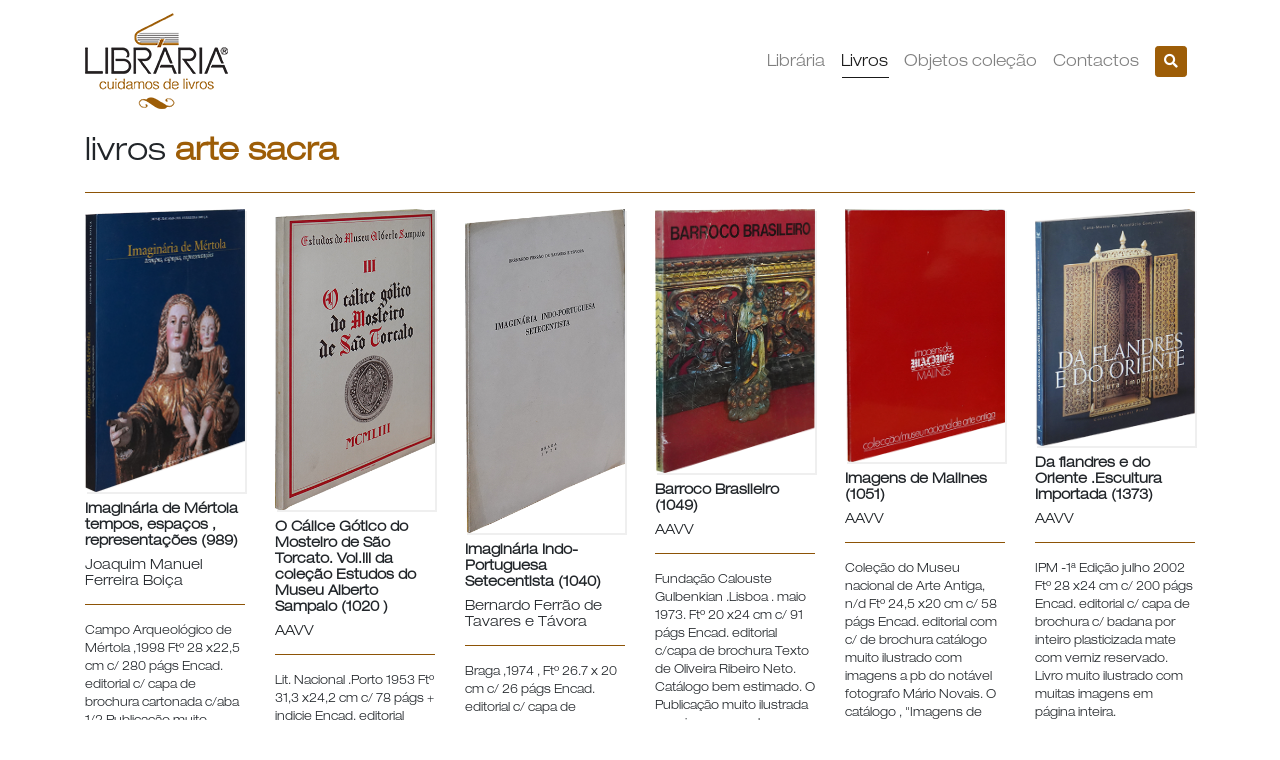

--- FILE ---
content_type: text/html; charset=UTF-8
request_url: https://www.libraria.pt/loja/index.php?cat=92
body_size: 6362
content:


<!DOCTYPE html>
<html lang="pt-pt">

<head>
    <!-- Required meta tags -->
<meta charset="utf-8">
<meta name="viewport" content="width=device-width, initial-scale=1, shrink-to-fit=no">

<!-- Bootstrap CSS -->
<link rel="stylesheet" href="css/bootstrap.min.css">

<!-- FontAwesoma CSS -->
<link rel="stylesheet" href="css/font-awesome.min.css">

<!-- Css -->
<link rel="stylesheet" href="css/site.css">

<!--icon-->
<link rel="icon" href="img/favicon.png">

<title>Librária</title></head>

<body>
<!--HTML CODE-->

    <!--menu-->
    <div class="container">
        
<nav class="navbar navbar-expand-lg navbar-light bg-light px-0">
    <a class="navbar-brand" href="index.php"><img src="img/logo.png" alt="logo"></a>

    <button class="navbar-toggler" type="button" data-toggle="collapse" data-target="#navbarSupportedContent" aria-controls="navbarSupportedContent" aria-expanded="false" aria-label="Toggle navigation">
        <span class="navbar-toggler-icon"></span>
    </button>

    <div class="collapse navbar-collapse" id="navbarSupportedContent">
        <ul class="navbar-nav ml-auto">

            <div class="collapse mr-2" id="searchCollapse">
                <form class="form-inline my-2 my-lg-0" method="get" action="index.php">
                    <input class="form-control mr-sm-2" type="search" placeholder="pesquisar por ..." name="search" id="search" aria-label="Search">
                    <button class="btn btn-search-custom my-2 my-sm-0 mr-2" type="submit" value="search" onmousedown="return checkForm('search');">Procurar</button>
                </form>
            </div>

            <li class="nav-item ">
                <a class="nav-link" href="index.php">Librária</a>
            </li>
                        
            <li class="dropdown active">
                <a class="nav-link dropdown-toggle underline-menu" href="#" id="navbarDropdown" role="button" data-toggle="dropdown" aria-haspopup="true" aria-expanded="false">
                    Livros
                </a>
                <div class="dropdown-menu dropdown-menu-right dropdown-multicol" aria-labelledby="navbarDropdown">
                    <div class="dropdown-col">                                <a class="dropdown-item " href="index.php?cat=136"> Arte / Surrealismo </a>                                <a class="dropdown-item " href="index.php?cat=93">A Talha </a>                                <a class="dropdown-item " href="index.php?cat=65">Açores </a>                                <a class="dropdown-item " href="index.php?cat=39">Africa</a>                                <a class="dropdown-item " href="index.php?cat=126">Algarve </a>                                <a class="dropdown-item " href="index.php?cat=74">Alimentação </a>                                <a class="dropdown-item " href="index.php?cat=30">Ambiente </a>                                <a class="dropdown-item " href="index.php?cat=109">Antiguidades </a>                                <a class="dropdown-item " href="index.php?cat=40">Antropologia </a>                                <a class="dropdown-item " href="index.php?cat=18">Arqueologia</a>                                <a class="dropdown-item " href="index.php?cat=97">Arquipélago  da Madeira </a>                                <a class="dropdown-item " href="index.php?cat=1">Arquitectura</a>                                <a class="dropdown-item " href="index.php?cat=28">Arte</a>                                <a class="dropdown-item " href="index.php?cat=138">Arte / Escultura / Paisagismo </a>                                <a class="dropdown-item " href="index.php?cat=75">Arte / Literatura </a>                                <a class="dropdown-item " href="index.php?cat=142">Arte / Restauro / Catálogo Institucional</a>                                <a class="dropdown-item " href="index.php?cat=141">arte moderna / Catálogo de Exposição </a>                                <a class="dropdown-item " href="index.php?cat=102">Arte popular </a>                                <a class="dropdown-item active" href="index.php?cat=92">Arte Sacra </a>                                <a class="dropdown-item " href="index.php?cat=137">Arte – Pintura / Aguarela / História da Arte Portuguesa</a>                                <a class="dropdown-item " href="index.php?cat=70">Artes & Oficios </a>                                <a class="dropdown-item " href="index.php?cat=44">Artes e Oficios </a>                                <a class="dropdown-item " href="index.php?cat=33">Artes gráficas </a>                                <a class="dropdown-item " href="index.php?cat=24">Astronomia </a>                                <a class="dropdown-item " href="index.php?cat=84">Azulejo </a>                                <a class="dropdown-item " href="index.php?cat=27">Ballet </a>                                <a class="dropdown-item " href="index.php?cat=122">Barcos </a>                                <a class="dropdown-item " href="index.php?cat=104">Barrística </a>                                <a class="dropdown-item " href="index.php?cat=107">Biblioteca Camiliana </a>                                <a class="dropdown-item " href="index.php?cat=62">Biografias</a>                                <a class="dropdown-item " href="index.php?cat=139">CAMILO</a>                                <a class="dropdown-item " href="index.php?cat=68">cartaz</a>                                <a class="dropdown-item " href="index.php?cat=140">Catálogo de exposição / Arte contemporânea portuguesa</a>                                <a class="dropdown-item " href="index.php?cat=51">Catálogos /arte</a>                                <a class="dropdown-item " href="index.php?cat=99">Cerâmica </a>                                <a class="dropdown-item " href="index.php?cat=120">Cidade do Porto </a>                                <a class="dropdown-item " href="index.php?cat=90">Cidade do Porto </a>                                <a class="dropdown-item " href="index.php?cat=15">Colecionismo</a>                                <a class="dropdown-item " href="index.php?cat=110">Columbófila </a>                                <a class="dropdown-item " href="index.php?cat=106">Conferências </a>                                <a class="dropdown-item " href="index.php?cat=79">Crónica</a>                                <a class="dropdown-item " href="index.php?cat=85">Culinária </a>                                <a class="dropdown-item " href="index.php?cat=67">Cultura Popular </a>                                <a class="dropdown-item " href="index.php?cat=17">Decoração</a>                                <a class="dropdown-item " href="index.php?cat=91">Desenho </a>                                <a class="dropdown-item " href="index.php?cat=34">Desenho</a>                                <a class="dropdown-item " href="index.php?cat=2">Design </a>                                <a class="dropdown-item " href="index.php?cat=131">Design / Mobiliário </a>                                <a class="dropdown-item " href="index.php?cat=63">Desporto</a>                                <a class="dropdown-item " href="index.php?cat=8">Diversos</a>                                <a class="dropdown-item " href="index.php?cat=60">Douro</a>                                <a class="dropdown-item " href="index.php?cat=47">Douro</a>                                <a class="dropdown-item " href="index.php?cat=88">DOURO </a>                                <a class="dropdown-item " href="index.php?cat=111">Encadernação </a>                                <a class="dropdown-item " href="index.php?cat=16">Engenharia</a>                                <a class="dropdown-item " href="index.php?cat=128">Enologia </a>                                <a class="dropdown-item " href="index.php?cat=76">Ensaio </a>                                <a class="dropdown-item " href="index.php?cat=118">Ensaio Historiográfico </a>                                <a class="dropdown-item " href="index.php?cat=13">Escultura</a>                                <a class="dropdown-item " href="index.php?cat=64">Estudos </a>                                <a class="dropdown-item " href="index.php?cat=46">Estudos literários </a>                                <a class="dropdown-item " href="index.php?cat=3">Etnografia</a>                                <a class="dropdown-item " href="index.php?cat=35">Etnologia </a>                                <a class="dropdown-item " href="index.php?cat=124">Faiança </a>                                <a class="dropdown-item " href="index.php?cat=113">Ficção </a>                                <a class="dropdown-item " href="index.php?cat=50">Filatelia </a></div> <div class="dropdown-col">                                <a class="dropdown-item " href="index.php?cat=82">Filigrana </a>                                <a class="dropdown-item " href="index.php?cat=105">Filosofia / Teologia </a>                                <a class="dropdown-item " href="index.php?cat=116">Fotobiografia </a>                                <a class="dropdown-item " href="index.php?cat=115">Fotobiografia </a>                                <a class="dropdown-item " href="index.php?cat=22">Fotografia</a>                                <a class="dropdown-item " href="index.php?cat=14">Genealogia</a>                                <a class="dropdown-item " href="index.php?cat=129">Geografia / Geografia Humana </a>                                <a class="dropdown-item " href="index.php?cat=80">Geometria </a>                                <a class="dropdown-item " href="index.php?cat=117">Gravura </a>                                <a class="dropdown-item " href="index.php?cat=19">Heráldica </a>                                <a class="dropdown-item " href="index.php?cat=20">História </a>                                <a class="dropdown-item " href="index.php?cat=132">História / Estado Novo / Política Portuguesa</a>                                <a class="dropdown-item " href="index.php?cat=134">História / História Medieval / Estudos Portugueses</a>                                <a class="dropdown-item " href="index.php?cat=135">História / Literatura / Biblioteca / Estudos</a>                                <a class="dropdown-item " href="index.php?cat=119">História da Arte </a>                                <a class="dropdown-item " href="index.php?cat=100">História do fado </a>                                <a class="dropdown-item " href="index.php?cat=21">História local </a>                                <a class="dropdown-item " href="index.php?cat=59">Iconografia </a>                                <a class="dropdown-item " href="index.php?cat=95">Iluminura </a>                                <a class="dropdown-item " href="index.php?cat=121">Infantil </a>                                <a class="dropdown-item " href="index.php?cat=103">Joalharia </a>                                <a class="dropdown-item " href="index.php?cat=4">Literatura</a>                                <a class="dropdown-item " href="index.php?cat=49">Literatura Infantil</a>                                <a class="dropdown-item " href="index.php?cat=144">Literatura Portuguesa </a>                                <a class="dropdown-item " href="index.php?cat=31">Livro antigo </a>                                <a class="dropdown-item " href="index.php?cat=87">Louça </a>                                <a class="dropdown-item " href="index.php?cat=130">Marinha Portuguesa </a>                                <a class="dropdown-item " href="index.php?cat=78">Medalhística </a>                                <a class="dropdown-item " href="index.php?cat=114">Memórias </a>                                <a class="dropdown-item " href="index.php?cat=71">Mineralogia </a>                                <a class="dropdown-item " href="index.php?cat=26">Mobiliário </a>                                <a class="dropdown-item " href="index.php?cat=72">Monografias </a>                                <a class="dropdown-item " href="index.php?cat=66">Museus </a>                                <a class="dropdown-item " href="index.php?cat=61">Música</a>                                <a class="dropdown-item " href="index.php?cat=37">Numismática </a>                                <a class="dropdown-item " href="index.php?cat=53">O Livro </a>                                <a class="dropdown-item " href="index.php?cat=57">objetos coleção </a>                                <a class="dropdown-item " href="index.php?cat=42">Olaria</a>                                <a class="dropdown-item " href="index.php?cat=108">Organologia </a>                                <a class="dropdown-item " href="index.php?cat=41">Ourivesaria </a>                                <a class="dropdown-item " href="index.php?cat=5">Património</a>                                <a class="dropdown-item " href="index.php?cat=101">Património Arquitetónico </a>                                <a class="dropdown-item " href="index.php?cat=81">Pensamento politico </a>                                <a class="dropdown-item " href="index.php?cat=125">Personalidades</a>                                <a class="dropdown-item " href="index.php?cat=12">Pintura</a>                                <a class="dropdown-item " href="index.php?cat=6">Poesia</a>                                <a class="dropdown-item " href="index.php?cat=112">poesia satírica </a>                                <a class="dropdown-item " href="index.php?cat=23">Politica </a>                                <a class="dropdown-item " href="index.php?cat=133">Política / Ciências Sociais / Portugal</a>                                <a class="dropdown-item " href="index.php?cat=86">Porcelana </a>                                <a class="dropdown-item " href="index.php?cat=77">Prosa </a>                                <a class="dropdown-item " href="index.php?cat=7">Religião</a>                                <a class="dropdown-item " href="index.php?cat=69">retrato </a>                                <a class="dropdown-item " href="index.php?cat=143">Revista literária / Poesia / Estudos sobre Eugénio de Andrade</a>                                <a class="dropdown-item " href="index.php?cat=38">Revistas</a>                                <a class="dropdown-item " href="index.php?cat=32">Revistas </a>                                <a class="dropdown-item " href="index.php?cat=58">Revistas  Culturais </a>                                <a class="dropdown-item " href="index.php?cat=48">revistas arquitectura </a>                                <a class="dropdown-item " href="index.php?cat=127">Romance Histórico </a>                                <a class="dropdown-item " href="index.php?cat=83">Separatas </a>                                <a class="dropdown-item " href="index.php?cat=52">Teatro </a>                                <a class="dropdown-item " href="index.php?cat=56">Tipografia </a>                                <a class="dropdown-item " href="index.php?cat=123">Trage </a>                                <a class="dropdown-item " href="index.php?cat=25">Turismo </a>                                <a class="dropdown-item " href="index.php?cat=45">Viagens </a>                                <a class="dropdown-item " href="index.php?cat=98">Vidros </a></div>                </div>
            </li>
            <li class="nav-item">
                <a class="nav-link " href="objetoscolecao.php">Objetos coleção</a>
            </li>
            <li class="nav-item">
                <a class="nav-link " href="contact.php">Contactos</a>
            </li>
                        <!--php-->



            <li class="nav-item align-self-center mx-2">
                <button class="btn btn-sm btn-custom" title="mostra o menu de pesquisa" data-toggle="collapse" data-target="#searchCollapse"><i class="fas fa-search"></i></button>
            </li>
        </ul>

    </div>
</nav>
    </div> <!--/menu-->

    <!--carousel-->

        <!--carousel-->

    <!--container-->
    <div class="container wrapper">

        <div class="row">
    <div class="col-10">
        <!--h2>livros <span class="badge badge-dark">ARTE SACRA </span></h2-->
        <h2>livros <span class="title-custom">ARTE SACRA </span></h2>
    </div>
    <div class="col-2 float-right">        <!--h2>livros <span class="badge badge-dark">ARTE SACRA </span></h2-->
    </div>
</div>
<hr><div class='row'><div class="col-12 col-md-4 col-lg-2 mb-4">
    
    <img class="img-fluid mb-2 img-shadow" src="uploads/books/989.png" alt="teste">
    <h5 title="titulo" class="book-title">Imaginária de Mértola tempos, espaços , representações (989)</h5>
    <h6 title="autor" class="book-author">Joaquim Manuel Ferreira Boiça </h6>
    <hr>
    <p class="book-detail">Campo Arqueológico de Mértola ,1998 
Ftº 28 x22,5 cm c/ 280 págs 
Encad. editorial c/ capa de brochura cartonada c/aba 1/2 
Publicação muito ilustrada e como nova </p>
    <p class="book-detail"></p>
    <hr>
    <table class="table table-custom">
        <thead>
            <th colspan="2"><span class="book-price">35,00 <span class='book-currency'>euros</span></span></th>
            <th></th>
            <th><a href="detalhe.php?book=1179"><button class="btn btn-sm btn-custom float-right px-1 py-0" title="mais informação"><span class="font-size-09">VER MAIS</span></button></a></div></td>            
        </thead>        
    </table>
    <div class="d-inline d-md-none"><hr></div>
</div><div class="col-12 col-md-4 col-lg-2 mb-4">
    
    <img class="img-fluid mb-2 img-shadow" src="uploads/books/1020.png" alt="teste">
    <h5 title="titulo" class="book-title">O Cálice Gótico do Mosteiro de São Torcato. Vol.III da coleção Estudos do Museu Alberto Sampaio (1020 )</h5>
    <h6 title="autor" class="book-author">AAVV</h6>
    <hr>
    <p class="book-detail">Lit. Nacional .Porto 1953 
Ftº 31,3 x24,2 cm c/ 78 págs + indicie 
Encad. editorial c/capa de brochura 
Trata-se de um estudo  sobre a história, as características 
e a iconografia do cálice, que é considerado uma das mais
 importantes obras de ourivesaria gótica em Portugal.
Além disso, o livro também traz informações sobre o Mosteiro de São Torcato, 
onde o cálice foi encontrado, e sobre
 o contexto histórico e cultural em que a peça foi produzida.</p>
    <p class="book-detail"></p>
    <hr>
    <table class="table table-custom">
        <thead>
            <th colspan="2"><span class="book-price">10,00 <span class='book-currency'>euros</span></span></th>
            <th></th>
            <th><a href="detalhe.php?book=1210"><button class="btn btn-sm btn-custom float-right px-1 py-0" title="mais informação"><span class="font-size-09">VER MAIS</span></button></a></div></td>            
        </thead>        
    </table>
    <div class="d-inline d-md-none"><hr></div>
</div><div class="col-12 col-md-4 col-lg-2 mb-4">
    
    <img class="img-fluid mb-2 img-shadow" src="uploads/books/1040.png" alt="teste">
    <h5 title="titulo" class="book-title">Imaginária Indo- Portuguesa Setecentista (1040)</h5>
    <h6 title="autor" class="book-author">Bernardo Ferrão de Tavares e Távora </h6>
    <hr>
    <p class="book-detail">Braga ,1974 ,
Ftº 26.7 x 20 cm c/ 26 págs 
Encad. editorial c/ capa de brochura 
De uma tiragem de 200 exemplares este é o nº 127 e está assinado pelo autor. </p>
    <p class="book-detail">A obra é um estudo sobre a arte e a iconografia produzida na Índia portuguesa no século XVIII, abrangendo temas como a escultura em madeira e marfim, a ourivesaria e a pintura religiosa. 
O livro é considerado uma importante contribuição para o estudo da arte colonial portuguesa na Índia.</p>
    <hr>
    <table class="table table-custom">
        <thead>
            <th colspan="2"><span class="book-price">15,00 <span class='book-currency'>euros</span></span></th>
            <th></th>
            <th><a href="detalhe.php?book=1231"><button class="btn btn-sm btn-custom float-right px-1 py-0" title="mais informação"><span class="font-size-09">VER MAIS</span></button></a></div></td>            
        </thead>        
    </table>
    <div class="d-inline d-md-none"><hr></div>
</div><div class="col-12 col-md-4 col-lg-2 mb-4">
    
    <img class="img-fluid mb-2 img-shadow" src="uploads/books/1049.png" alt="teste">
    <h5 title="titulo" class="book-title">Barroco Brasileiro (1049)</h5>
    <h6 title="autor" class="book-author">AAVV</h6>
    <hr>
    <p class="book-detail">Fundação Calouste Gulbenkian .Lisboa . maio 1973.
Ftº 20 x24 cm c/ 91 págs
Encad. editorial c/capa de brochura 
Texto de Oliveira Ribeiro Neto. 
Catálogo bem estimado. O Publicação muito ilustrada 
com imagens a pb e a cor </p>
    <p class="book-detail"></p>
    <hr>
    <table class="table table-custom">
        <thead>
            <th colspan="2"><span class="book-price">11,00 <span class='book-currency'>euros</span></span></th>
            <th></th>
            <th><a href="detalhe.php?book=1240"><button class="btn btn-sm btn-custom float-right px-1 py-0" title="mais informação"><span class="font-size-09">VER MAIS</span></button></a></div></td>            
        </thead>        
    </table>
    <div class="d-inline d-md-none"><hr></div>
</div><div class="col-12 col-md-4 col-lg-2 mb-4">
    
    <img class="img-fluid mb-2 img-shadow" src="uploads/books/1051.png" alt="teste">
    <h5 title="titulo" class="book-title">Imagens de Malines (1051)</h5>
    <h6 title="autor" class="book-author">AAVV</h6>
    <hr>
    <p class="book-detail">Coleção do Museu nacional de Arte Antiga, n/d
Ftº 24,5 x20 cm c/ 58 págs 
Encad. editorial  com c/ de brochura 
catálogo muito ilustrado com imagens a pb do notável fotografo Mário Novais. 
O catálogo , "Imagens de Malines" é uma obra que reúne uma seleção de importantes obras de arte sacra produzidas na cidade belga de Malines, durante os séculos XV e XVI, e oferece uma análise detalhada dessas imagens, contextualizando-as no período histórico em que foram produzidas e destacando suas características e</p>
    <p class="book-detail"></p>
    <hr>
    <table class="table table-custom">
        <thead>
            <th colspan="2"><span class="book-price">15,00 <span class='book-currency'>euros</span></span></th>
            <th></th>
            <th><a href="detalhe.php?book=1242"><button class="btn btn-sm btn-custom float-right px-1 py-0" title="mais informação"><span class="font-size-09">VER MAIS</span></button></a></div></td>            
        </thead>        
    </table>
    <div class="d-inline d-md-none"><hr></div>
</div><div class="col-12 col-md-4 col-lg-2 mb-4">
    
    <img class="img-fluid mb-2 img-shadow" src="uploads/books/1373.png" alt="teste">
    <h5 title="titulo" class="book-title">Da flandres e do Oriente .Escultura Importada (1373)</h5>
    <h6 title="autor" class="book-author">AAVV</h6>
    <hr>
    <p class="book-detail">IPM -1ª Edição julho 2002
Ftº 28 x24 cm c/ 200 págs
Encad. editorial c/ capa de brochura c/ badana por inteiro 
plasticizada mate com verniz reservado.
Livro muito ilustrado com muitas imagens em  página inteira. 
Conservação excelente, livro sem marcas de uso.  </p>
    <p class="book-detail">A obra explora a coleção Miguel Pinto, em exibição na Casa-Museu Dr. Anastácio Gonçalves. A obra destaca o intercâmbio artístico entre Europa e Oriente, evidenciado por esculturas que refletem a riqueza cultural e técnica de diferentes épocas.</p>
    <hr>
    <table class="table table-custom">
        <thead>
            <th colspan="2"><span class="book-price">35,00 <span class='book-currency'>euros</span></span></th>
            <th></th>
            <th><a href="detalhe.php?book=1613"><button class="btn btn-sm btn-custom float-right px-1 py-0" title="mais informação"><span class="font-size-09">VER MAIS</span></button></a></div></td>            
        </thead>        
    </table>
    <div class="d-inline d-md-none"><hr></div>
</div></div><!--/featured--><div class="row">
    <div class="col-12 offset-md-4 col-md-4">
        <a class="btn btn-sm btn-block btn-custom" href="livros.php">MOSTRAR TODOS OS LIVROS</a>
    </div>
</div>
    <div class="row mt-5 mb-5">
        <div class="col-12">
            <h2>livros mais recentes</h2>
            <hr>
        </div> <div class="col-12 col-md-4 col-lg-2 mb-4">
    <h6><span class='badge badge-dark'>LITERATURA PORTUGUESA </span></h6>
    <img class="img-fluid mb-2 img-shadow" src="uploads/books/1503.png" alt="teste">
    <h5 title="titulo" class="book-title">Alexandra Alpha (1503)</h5>
    <h6 title="autor" class="book-author">José Cardoso Pires </h6>
    <hr>
    <p class="book-detail"> Publicações Dom Quixote, 1.ª edição, novembro de 1987. 
Formato 21 × 13,5 cm, 446 páginas. 
Encadernação editorial c/capa de brochura . 
Uma das obras marcantes da ficção portuguesa contemporânea.
Exemplar em bom estado de conservação.

</p>
    <p class="book-detail"></p>
    <hr>
    <table class="table table-custom">
        <thead>
            <th colspan="2"><span class="book-price">15,00 <span class='book-currency'>euros</span></span></th>
            <th></th>
            <th><a href="detalhe.php?book=1742"><button class="btn btn-sm btn-custom float-right px-1 py-0" title="mais informação"><span class="font-size-09">VER MAIS</span></button></a></div></td>            
        </thead>        
    </table>
    <div class="d-inline d-md-none"><hr></div>
</div><div class="col-12 col-md-4 col-lg-2 mb-4">
    <h6><span class='badge badge-dark'>REVISTAS  CULTURAIS </span></h6>
    <img class="img-fluid mb-2 img-shadow" src="uploads/books/1502.png" alt="teste">
    <h5 title="titulo" class="book-title">Colóquio/Letras, n.º 135/136 (janeiro–junho 1995)  (1502) </h5>
    <h6 title="autor" class="book-author">AAVV</h6>
    <hr>
    <p class="book-detail">David Mourão-Ferreira (Dir.)
Lisboa, janeiro/junho de 1995. 
Formato 24,5 × 17 cm, 292 páginas.
Brochura editorial. 
Contém, impresso em extratexto, o encarte com as “Trovas de Crisfal”.
Número duplo da revista Colóquio / Letras,
publicação de referência da vida literária portuguesa
Exemplar como novo.

</p>
    <p class="book-detail"></p>
    <hr>
    <table class="table table-custom">
        <thead>
            <th colspan="2"><span class="book-price">18,00 <span class='book-currency'>euros</span></span></th>
            <th></th>
            <th><a href="detalhe.php?book=1741"><button class="btn btn-sm btn-custom float-right px-1 py-0" title="mais informação"><span class="font-size-09">VER MAIS</span></button></a></div></td>            
        </thead>        
    </table>
    <div class="d-inline d-md-none"><hr></div>
</div><div class="col-12 col-md-4 col-lg-2 mb-4">
    <h6><span class='badge badge-dark'>REVISTA LITERáRIA / POESIA / ESTUDOS SOBRE EUGéNIO DE ANDRADE</span></h6>
    <img class="img-fluid mb-2 img-shadow" src="uploads/books/1501.png" alt="teste">
    <h5 title="titulo" class="book-title">Relâmpago – Revista de Poesia, n.º 15(1501)</h5>
    <h6 title="autor" class="book-author">AAVV</h6>
    <hr>
    <p class="book-detail">Outubro de 2004, Lisboa
Ftº 24 × 16 cm, 236 pp., 
brochura editorial
Em bom estado de conservação 
</p>
    <p class="book-detail">Número monográfico dedicado a Eugénio de Andrade (1923–2005), 
com ensaios, estudos críticos, inéditos e análises sobre a vida e obra do poeta. 
Inclui contribuições de diversos autores e críticos literários.</p>
    <hr>
    <table class="table table-custom">
        <thead>
            <th colspan="2"><span class="book-price">20,00 <span class='book-currency'>euros</span></span></th>
            <th></th>
            <th><a href="detalhe.php?book=1740"><button class="btn btn-sm btn-custom float-right px-1 py-0" title="mais informação"><span class="font-size-09">VER MAIS</span></button></a></div></td>            
        </thead>        
    </table>
    <div class="d-inline d-md-none"><hr></div>
</div><div class="col-12 col-md-4 col-lg-2 mb-4">
    <h6><span class='badge badge-dark'>ARTE / RESTAURO / CATáLOGO INSTITUCIONAL</span></h6>
    <img class="img-fluid mb-2 img-shadow" src="uploads/books/1500.png" alt="teste">
    <h5 title="titulo" class="book-title">Um quadro também tem sete vidas(1500) </h5>
    <h6 title="autor" class="book-author">AAVV</h6>
    <hr>
    <p class="book-detail">Publicação institucional dedicada ao restauro da coleção de pintura da Câmara Municipal de Matosinhos, documentando intervenções de conservação e reflexão sobre o património pictórico municipal. 
Município de Matosinhos, fevereiro de 1995. 
Texto de Laura Castro e arranjo gráfico de Armando Alves. 
Formato 25 × 20 cm, 16 páginas numeradas + 6 folhas adicionais sem numeração. Encadernação editorial com capa dura. 
Exemplar em razoável estado de conservação; 
apresenta a folha de guarda esquerda (papel c</p>
    <p class="book-detail"></p>
    <hr>
    <table class="table table-custom">
        <thead>
            <th colspan="2"><span class="book-price">10,00 <span class='book-currency'>euros</span></span></th>
            <th></th>
            <th><a href="detalhe.php?book=1739"><button class="btn btn-sm btn-custom float-right px-1 py-0" title="mais informação"><span class="font-size-09">VER MAIS</span></button></a></div></td>            
        </thead>        
    </table>
    <div class="d-inline d-md-none"><hr></div>
</div><div class="col-12 col-md-4 col-lg-2 mb-4">
    <h6><span class='badge badge-dark'>ARTE MODERNA / CATáLOGO DE EXPOSIçãO </span></h6>
    <img class="img-fluid mb-2 img-shadow" src="uploads/books/1499.png" alt="teste">
    <h5 title="titulo" class="book-title">Arte Moderna Portuguesa – A Coleção da Petrogal(1499) </h5>
    <h6 title="autor" class="book-author">José Luís Porfírio </h6>
    <hr>
    <p class="book-detail">Catálogo de exposição dedicado à arte moderna portuguesa, apresentando uma seleção de obras da Coleção da Petrogal, com texto de José Luís Porfírio. Porto, junho/julho de 1986. Formato 24 × 17 cm, 48 páginas, com reproduções a preto e branco e algumas a cores. Brochura editorial. Exemplar bem conservado.</p>
    <p class="book-detail"></p>
    <hr>
    <table class="table table-custom">
        <thead>
            <th colspan="2"><span class="book-price">12,00 <span class='book-currency'>euros</span></span></th>
            <th></th>
            <th><a href="detalhe.php?book=1738"><button class="btn btn-sm btn-custom float-right px-1 py-0" title="mais informação"><span class="font-size-09">VER MAIS</span></button></a></div></td>            
        </thead>        
    </table>
    <div class="d-inline d-md-none"><hr></div>
</div><div class="col-12 col-md-4 col-lg-2 mb-4">
    <h6><span class='badge badge-dark'>ARTE POPULAR </span></h6>
    <img class="img-fluid mb-2 img-shadow" src="uploads/books/1498.png" alt="teste">
    <h5 title="titulo" class="book-title">Bordado de Castelo Branco – Catálogo de Desenhos. Colchas I (1498) </h5>
    <h6 title="autor" class="book-author">AAVV</h6>
    <hr>
    <p class="book-detail"> 1.ª edição
Instituto Português de Museus / Museu Francisco Tavares Proença Júnior
Lisboa, 1992
Ftº: 21 × 24,3 cm (oblongo) com 108 páginas
Encadernação: Brochura editorial
Ótimo estado de conservação



</p>
    <p class="book-detail">Catálogo dedicado ao bordado de Castelo Branco, centrado nos desenhos das colchas tradicionais, reunindo documentação gráfica e informação técnica sobre esta importante manifestação da arte têxtil portuguesa. Publicação de carácter museológico e documental, de interesse para investigadores, colecionadores e apreciadores de artes decorativas e arte popular.
</p>
    <hr>
    <table class="table table-custom">
        <thead>
            <th colspan="2"><span class="book-price">18,00 <span class='book-currency'>euros</span></span></th>
            <th></th>
            <th><a href="detalhe.php?book=1737"><button class="btn btn-sm btn-custom float-right px-1 py-0" title="mais informação"><span class="font-size-09">VER MAIS</span></button></a></div></td>            
        </thead>        
    </table>
    <div class="d-inline d-md-none"><hr></div>
</div>


</div> <!--end last additions-->
    </div> <!--/container-->

    <!--footer-->
    <div class="container-fluid">
    <div class="row pt-2 custom-footer justify-content-center">
        <div class="col-12 d-block d-md-none">
            <p>LIBRÁRIA &middot; Apartado 519 <br> 4435-997 RIO TINTO <br>
            963 695 237 &middot; <a href='mailto:livros.escolhas@gmail.com'>livros.escolhas@gmail.com</a> <br> <a href="https://www.livroreclamacoes.pt/">Livro de reclamações</a></p>
        </div>
        <div class="col-lg-8 offset-lg-2 d-none d-md-block">
            <p><a href="https://www.livroreclamacoes.pt/">Livro de reclamações</a>  |  LIBRÁRIA &middot; Apartado 519 &middot; 4435-997 RIO TINTO 
            &middot; 963 695 237 &middot; <a href='mailto:livros.escolhas@gmail.com'>livros.escolhas@gmail.com</a></p>
        </div>
    </div>
</div>    <!--/footer-->


<!--/HTML CODE-->

<!-- Optional JavaScript -->
<!-- jQuery first, then Popper.js, then Bootstrap JS -->
<script src="js/jquery-3.3.1.slim.min.js"></script>
<script src="js/popper.min.js"></script>
<script src="js/bootstrap.min.js"></script>
<script src="js/sweetalert.min.js"></script>

<!-- app.js -->
<script src="js/code.js"></script>

</body>

</html>



--- FILE ---
content_type: text/css
request_url: https://www.libraria.pt/loja/css/site.css
body_size: 1327
content:
/* BLANK CSS */

/*fonts*/
@font-face {
    font-family: 'Helvetica 43 Light Extended';
    font-style: normal;
    font-weight: normal;
    src: local('Helvetica 43 Light Extended'), url('../fonts/HelveticaNeue-LightExt.woff') format('woff');
}

/*colors*/
:root{
    --main-color: rgb(157, 93, 7);
    --main-color-2: rgb(115, 67, 3);
    --main-color-background-1: rgb(7, 9, 10);
    --background-color-1-rgba: rgba(157, 93, 7, .5);
    --background-color-2-rgba: rgba(7, 9, 10, .5);
}

* {
    font-family: "Helvetica 43 Light Extended", sans-serif;
}

.backoffice-custom{
    height: 80vh;
}

/*image shadow*/
.img-shadow {
    box-shadow: 2px 2px #EFEFEF;
}

/*buttons colors*/
.btn-custom, .btn-custom:hover, .btn-custom:active, .btn-custom:visited {
    background-color: var(--main-color);
    border-color: var(--main-color);
    color: #FFFFFF;
}
.btn-custom:hover {
    background-color: var(--main-color-2);
    border-color: var(--main-color-2);
}

/*badge*/
.badge-dark{
    background-color: #ffffff;
    border-color: #894705;
    color: #894705;
}

/*footer*/
.custom-footer{
    /*height: 3.5em;*/
    background: var(--main-color-background-1);
    color: #FFFFFF;
    border-top: solid 2px var(--main-color);
}
.custom-footer a{
    text-decoration: none;
    color: #ffffff;
}
.custom-footer a:hover{
    text-decoration: none;
    color: var(--main-color-2);
}
@media (min-width: 1px) and (max-width: 768px) {
    /*wrapper for footer*/
    .wrapper{
        min-height: calc(100vh - 12.5em);
        margin: .5em auto -0.65em;
    }
    /*footer*/
    .custom-footer{
        height: 7em;
    }
}
@media (min-width: 768px) {
    /*wrapper for footer*/
    .wrapper{
        min-height: calc(100vh - 11em);
        margin: .5em auto -0.65em;
    }
    /*footer*/
    .custom-footer{
        height: 3.5em;
    }
}

.form-control, .custom-select {
    background-color: rgba(220, 218, 218, .2);
}

/*custom title*/
.title-custom{
    color: var(--main-color);
    font-family: "Helvetica 43 Light Extended", sans-serif;
    font-weight: bold;
    text-transform: lowercase;
}

/*h*/
h1, h2, h3, h4, h5, h6, p, span {
    font-family: "Helvetica 43 Light Extended", sans-serif;
}

/**/
.custom-display{
    color: var(--main-color);
}


/*lines*/
hr{
    background-color: var(--main-color);
}

/*for buttons*/
.manage-button{
    font-size: larger;
    margin-right: 10px;
}
.btn-float-right{
    float: right;
}

/*for text inactive*/
.color-inactive{
    color: #7d7d7d;
}
.color-invisible{
    color: rgba(0, 0, 0, 0);
}
.color-gold{
    color: var(--main-color);
}
.color-unread{
    color: #ff6502;
}
.color-read{
    color: #008020;
}
.color-done{
    color: #1f1f1f;
}

/*borders lines*/
.border-right-custom{
    border-right: solid 1px var(--main-color);
}
.border-left-custom{
    border-left: solid 1px var(--main-color);
}

.table-custom thead th{
    border: 0px;
    padding: 0px;
}
.table-width-half{
    width: 75px;
}
.table-width{
    width: 150px;
}
.table-width-x2{
    width: 250px;
}

/*navs*/
.navbar, .navbar-expand-lg{
    background-color: #FFFFFF!important;
}
.nav-item:hover, .nav-link:hover{
    background-color: var(--main-color);
    border-radius: 5px;
    color: #FFFFFF!important;
}
.dropdown-item:hover{
    background-color: var(--main-color);
    border-radius: 0px;
    color: #FFFFFF!important;
}
.dropdown-item.active{
    background: var(--main-color);
}

.nav-pills .nav-link.active{
    background: var(--main-color);
}
.nav-pills .nav-link{
    color: black;
}
.nav-pills .nav-link:hover{
    background: var(--main-color-2);
}
.nav-pills .disabled{
    color: #7d7d7d;
}

/*button search*/
.btn-search-custom{
    background: white;
    color: var(--main-color);
    border: 1px solid var(--main-color);
}
.btn-search-custom:hover{
    background: var(--main-color);
    color: white;
    border: 1px solid var(--main-color-2);
}

.book-title{
    font-size: 14px;
    font-weight: bold;
}
.book-author{
    font-size: 14px;
}
.book-detail{
    font-size: 12px;
}
.book-price{
    font-size: 16px;
    font-weight: bold;
}
.book-currency{
    font-size: 14px;
}

.back-button{
    background: var(--main-color);
    color: white;
    border-radius: 50%;
    margin-bottom: 1rem;
}

div.dropdown-multicol{
    width: 30em;
}
div.dropdown-multicol>div.dropdown-col{
    display: inline-block;
    width: 40%;
}

.underline-menu{
    text-decoration: none;
}
.underline-menu:after {
    content: '';

    width: 75%;
    position: absolute;
    left: 5px;
    bottom: 3px;

    border-width: 0 0 1px;
    border-style: solid;
}

/*for stats url on backoffice*/
.inactive-url{
    color: rgb(216, 216, 216);
}

.active-url{
    color: rgb(59, 59, 59);
}

.inactive-url:hover, .active-url:hover{
    color: rgb(70, 69, 69);
}

.font-size-10 {
    font-size: 10px;
}

.font-size-09 {
    font-size: 9px;
}


--- FILE ---
content_type: application/javascript
request_url: https://www.libraria.pt/loja/js/code.js
body_size: 2188
content:
// Javascript //

//  ::  function to update the picture
function changePicture(element, target){

    let upload = document.getElementById(element);
    let img = document.getElementById(target);

    upload.addEventListener("change", function(){
        try
        {
            let files = upload.files;
            let url = files[0].name;
            let ext = url.substring(url.lastIndexOf('.') + 1).toLowerCase();

            if (upload.files && upload.files[0]&& (ext == "gif" || ext == "png" || ext == "jpeg" || ext == "jpg")) {
                let reader = new FileReader();
                reader.onload = function (e) {
                    img.src = e.target.result;
                }
                reader.readAsDataURL(upload.files[0]);
            } else {
                swal({
                    title: "Erro",
                    text: "Imagem não é válida, use ficheiros gif, png ou jpeg/jpg",
                    icon: "error",
                });
                upload.value = "";
            }
        }
        catch (ex) {
            upload.value = "";
            img.src = 'img/warning_image.png';
        }

    });
}

function checkForm(page){
    let errors = "";

    //check for errors
    if (page == 'book'){
        if (document.getElementById("author").value == 0){
            if (document.getElementById('addAuthor').value === ""){
                errors += "Tem que selecionar/inserir um novo <b>autor</b><br>";
            }
        }
        if (document.getElementById("cat").value == 0){
            errors += "Tem que selecionar a <b>categoria</b><br>";
        }
        if (document.getElementById("title").value == ""){
            errors += "Tem que indicar o <b>título</b> do livro<br>";
        }
        if (document.getElementById("desc").value == "" && document.getElementById("body").value == ""){
            errors += "Tem que indicar a <b>descrição e/ou o texto</b> para o livro<br>";
        }
        /*if (document.getElementById("sale-value").value == "" || document.getElementById("sale-value").value == 0){
            errors += "Tem que indicar o <b>valor</b> de venda para o livro<br>";
        }*/
        if (document.getElementById("sale-value").value == ""){
            document.getElementById("sale-value").value = 0;
        }
    }
    else if (page == 'category'){
        if (document.getElementById('title').value == ''){
            errors += "Tem que indicar o <b>nome</b> da categoria<br>";
        }
    }
    else if (page == 'author'){
        if (document.getElementById('author').value == ''){
            errors += "Tem que indicar o <b>nome</b> do autor<br>";
        }
    }
    else if (page == 'email'){
        //check for emails
        //to
        let email = document.getElementById('emailto').value;
        if (email == ''){
            errors += "Tem que indicar o seu <b>email</b><br>";
        }
        else {
            if (email.indexOf('.') == -1 || email.indexOf('@') == -1){
                errors += "O <b>email para</b> inserido não aparenta ser válido<br>";
            }
        }
        //from
        email = document.getElementById('emailfrom').value;
        if (email == ''){
            errors += "Tem que indicar o seu <b>email</b><br>";
        }
        else {
            if (email.indexOf('.') == -1 || email.indexOf('@') == -1){
                errors += "O <b>email de</b> inserido não aparenta ser válido<br>";
            }
        }
        if (document.getElementById('subject').value == ''){
            errors += "Tem que indicar o <b>assunto</b> da mensagem<br>";
        }
        if (document.getElementById('body').value == ''){
            errors += "Tem que indicar a <b>mensagem</b> de resposta<br>";
        }
    }
    else if (page == 'contact'){

        let msgtype = document.getElementById("msgtype");
        if (msgtype.value == 0) {
            errors += "Tem que indicar o <b>motivo</b> do seu contacto<br>";
        }

        if (document.getElementById('name').value == ''){
            errors += "Tem que indicar o seu <b>nome</b><br>";
        }

        let email = document.getElementById('email').value;
        if (email == ''){
            errors += "Tem que indicar o seu <b>email</b><br>";
        }
        else {
            if (email.indexOf('.') == -1 || email.indexOf('@') == -1){
                errors += "O <b>email</b> inserido não aparenta ser válido<br>";
            }
        }
        if (document.getElementById('body').value == ''){
            errors += "Tem que indicar a <b>mensagem</b><br>";
        }

        if (errors == ''){
            //set subject = message type
            document.getElementById('subject').value = msgtype.options[msgtype.selectedIndex].text;
        }
    }
    else if (page == 'prefs'){

        //check address
        if (document.getElementById("store_name").value == ""){
            errors += "Tem que indicar o <b>nome</b> da loja/empresa<br>";
        }
        if (document.getElementById("store_address").value == ""){
            errors += "Tem que indicar a <b>morada</b><br>";
        }
        if (document.getElementById("store_city").value == ""){
            errors += "Tem que indicar a <b>cidade</b><br>";
        }
        if (document.getElementById("store_postal_code").value == ""){
            errors += "Tem que indicar o <b>código postal</b><br>";
        }
        else if (document.getElementById("store_postal_code").value.length != 8) {
            errors += "O <b>código postal</b> não aparenta ser válido<br>";
        }

        //check contacts
        if (document.getElementById("store_contact_1").value == ""){
            errors += "Tem que indicar o <b>contacto 1</b><br>";
        }

        //email 1
        let email = document.getElementById('store_email_1').value;
        if (email == ''){
            errors += "Tem que indicar o <b>endereço de email 1</b><br>";
        }
        else {
            if (email.indexOf('.') == -1 || email.indexOf('@') == -1){
                errors += "O <b>endereço de email 1</b> não aparenta ser válido<br>";
            }
        }
        //email 2
        email = document.getElementById('store_email_2').value;
        if (email != ''){
            if (email.indexOf('.') == -1 || email.indexOf('@') == -1){
                errors += "O <b>endereço de email 2</b> não aparenta ser válido<br>";
            }
        }
        //email 3
        email = document.getElementById('store_email_3').value;
        if (email != ''){
            if (email.indexOf('.') == -1 || email.indexOf('@') == -1){
                errors += "O <b>endereço de email 3</b> não aparenta ser válido<br>";
            }
        }

        //email reply
        email = document.getElementById('store_email_reply').value;
        if (email == ''){
            errors += "Tem que indicar o <b>endereço de email de resposta</b><br>";
        }
        else {
            if (email.indexOf('.') == -1 || email.indexOf('@') == -1){
                errors += "O <b>endereço de email de resposta</b> não aparenta ser válido<br>";
            }
        }
        //email reply to
        email = document.getElementById('store_email_reply_to').value;
        if (email != ''){
            if (email.indexOf('.') == -1 || email.indexOf('@') == -1){
                errors += "O <b>endereço de email de resposta alternativo</b> não aparenta ser válido<br>";
            }
        }

        //check paginatino values
        if (document.getElementById('limit_book_records').value == ''){
            errors += "Tem que indicar o <b>número de livros</b> a mostrar por página<br>";
        }
        if (document.getElementById('limit_backoffice_records').value == ''){
            errors += "Tem que indicar o <b>número de itens</b> a mostrar por página<br>";
        }

        //check currency
        if (document.getElementById('currency_decimal_separator').value === document.getElementById('currency_thousands_separator').value){
            errors += "O separador <b>decimal</b> não pode ser o mesmo do <br> separador dos <b>milhares</b><br>";
        }
    }
    else if (page == 'chpass'){

        if (document.getElementById('old_pass').value == ''){
            errors += "Tem que inserir a <b>palavra passe antiga</b><br>";
        }

        if (document.getElementById('new_pass').value != document.getElementById('new_pass_confirm').value){
            errors += "A palavra passe <b>não coincide</b> com a verificação.<br>";
        }
        else if (document.getElementById('new_pass').value.length < 8){
            errors += "A palavra passe tem que ter no <b>mínimo 8 caracteres</b><br>";
        }
        else if (document.getElementById('new_pass').value == document.getElementById('old_pass').value){
            errors += "Não pode definir a nova palavra passe igual à antiga<br>";
        }

    }
    else if (page == 'carousel'){


        //controls image
        if (document.getElementById('img_load').value == '' & document.getElementById('imageload').value === '0'){
            errors += "Tem que <b>adicionar</b> uma imagem<br>";
        }

        //controls timed dates
        if (document.getElementById('timed').checked === false){
            if (document.getElementById('datefrom').value == ''){
                errors += "Tem que indicar o período de início<br>";
            }
            if (document.getElementById('dateto').value == ''){
                errors += "Tem que indicar o período de início<br>";
            }
        }
    }
    else if (page == 'search'){
        console.log('teste');
        if (document.getElementById('search').value == ''){
            errors += "Tem que indicar o texto para a pesquisa<br>";
        }
        if (document.getElementById('search').value != '' && document.getElementById('search').value.toString().length < 4){
            errors += "O texto a pesquisar tem que ter no mínimo 4 caracteres<br>";
        }
    }
    
    if (errors == ""){
        // without errors, submit
        return true;
    } else {
        // show errors and cancel form submit
        let error_container = document.createElement("span");
        error_container.innerHTML = errors;
        swal({
            title: "Erro no formulário",
            content: error_container,
            icon: "error",
        });
        return false;
    }
}

function newAuthorFunction(){
    document.getElementById('newAuthorButton').disabled = true;
    document.getElementById('author').value = 0;
    document.getElementById('author').disabled = true;
    return false;
}

// função que apaga o utilizador do sistema
function deleteRecord(l){
    swal({
        title: "Deseja Apagar?",
        text: "O registo será apagado para sempre...",
        icon: "warning",
        buttons: true,
        dangerMode: true,
    }).then((willDelete)=>{
        if (willDelete) {
            // apaga o user
            location.href = l;
        }
    });
}

function updateMessage(l){
    location.href = l;
}

function jumpTo(l){
    location.href = l;
}